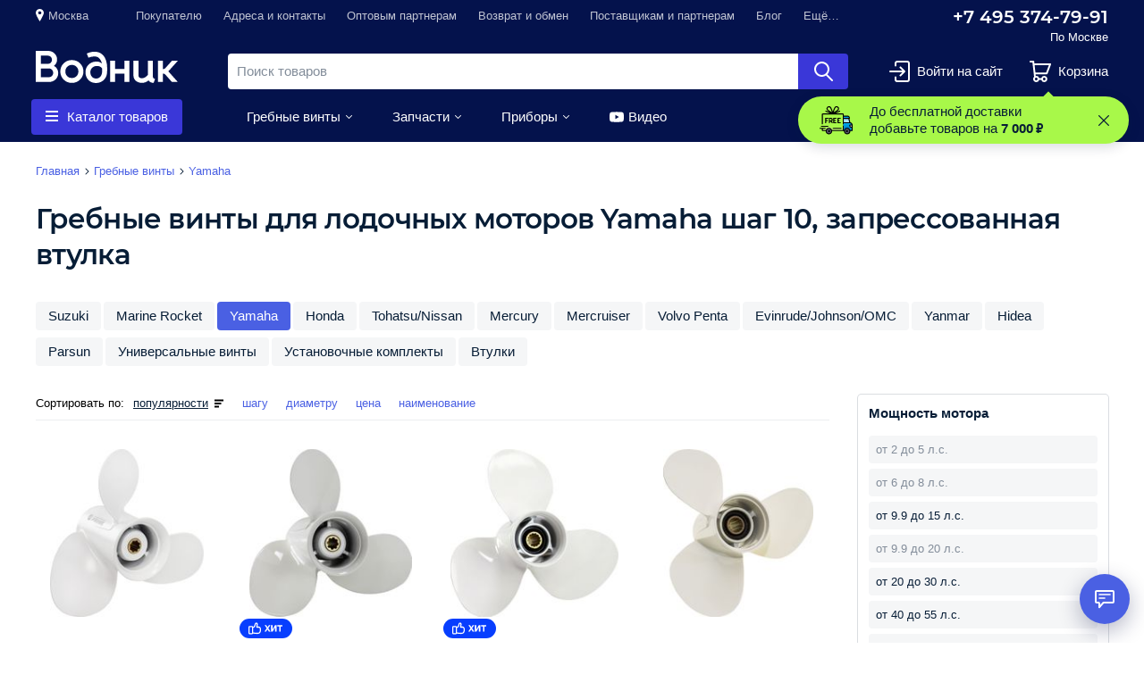

--- FILE ---
content_type: text/css
request_url: https://vodnik.ru/css/reviews.css
body_size: 2412
content:
.reviews-dialog-wrapper *{border:0 solid;box-sizing:border-box}*,:after,:before{--tw-translate-x:0;--tw-translate-y:0;--tw-rotate:0;--tw-skew-x:0;--tw-skew-y:0;--tw-scale-x:1;--tw-scale-y:1;--tw-transform:translateX(var(--tw-translate-x)) translateY(var(--tw-translate-y)) rotate(var(--tw-rotate)) skewX(var(--tw-skew-x)) skewY(var(--tw-skew-y)) scaleX(var(--tw-scale-x)) scaleY(var(--tw-scale-y));--tw-border-opacity:1;--tw-ring-offset-shadow:0 0 #0000;--tw-ring-shadow:0 0 #0000;--tw-shadow:0 0 #0000;border-color:rgba(229,231,235,var(--tw-border-opacity))}.text-h1{font-size:40px}.text-h1,.text-h2{font-family:Montserrat,sans-serif;font-weight:600}.text-h2{font-size:32px}.text-h5{font-size:16px}.text-h5,.text-overline{font-family:Montserrat,sans-serif;font-weight:600}.text-overline{font-size:12px;letter-spacing:.8px;text-transform:uppercase}@media (max-width:768px){.text-h1{font-size:32px}.text-h2{font-size:26px}.text-h3{font-size:1.625rem}}.fixed{position:fixed}.absolute{position:absolute}.relative{position:relative}.inset-0{left:0;right:0}.inset-0,.inset-y-0{bottom:0;top:0}.right-0{right:0}.top-8{top:2rem}.left-1\/2{left:50%}.m-0{margin:0}.mb-4{margin-bottom:1rem}.mt-2{margin-top:.5rem}.ml-auto{margin-left:auto}.ml-2{margin-left:.5rem}.mr-2{margin-right:.5rem}.mt-20{margin-top:5rem}.mr-0\.5{margin-right:.125rem}.mr-0{margin-right:0}.flex{display:flex}.inline-flex{display:inline-flex}.grid{display:grid}.h-full{height:100%}.h-8{height:2rem}.h-6{height:1.5rem}.w-full{width:100%}.w-8{width:2rem}.w-4{width:1rem}.w-6{width:1.5rem}.flex-shrink-0{flex-shrink:0}.transform{transform:var(--tw-transform)}.cursor-pointer{cursor:pointer}.appearance-none{-webkit-appearance:none;-moz-appearance:none;appearance:none}.grid-cols-2{grid-template-columns:repeat(2,minmax(0,1fr))}.flex-col{flex-direction:column}.flex-nowrap{flex-wrap:nowrap}.place-content-start{place-content:start}.items-start{align-items:flex-start}.items-end{align-items:flex-end}.items-center{align-items:center}.justify-center{justify-content:center}.gap-3{gap:.75rem}.gap-y-3{row-gap:.75rem}.gap-x-3{-moz-column-gap:.75rem;column-gap:.75rem}.overflow-auto{overflow:auto}.overflow-hidden{overflow:hidden}.rounded-full{border-radius:9999px}.rounded-2xl{border-radius:1rem}.rounded-t-3xl{border-top-left-radius:1.5rem;border-top-right-radius:1.5rem}.border{border-width:1px}.border-none{border-style:none}.border-primary{--tw-border-opacity:1;border-color:rgba(74,96,227,var(--tw-border-opacity))}.bg-gray-light{--tw-bg-opacity:1;background-color:rgba(245,246,247,var(--tw-bg-opacity))}.bg-transparent{background-color:transparent}.bg-white{--tw-bg-opacity:1;background-color:rgba(255,255,255,var(--tw-bg-opacity))}.bg-black{--tw-bg-opacity:1;background-color:rgba(0,0,0,var(--tw-bg-opacity))}.bg-opacity-30{--tw-bg-opacity:.3}.fill-current{fill:currentColor}.object-cover{-o-object-fit:cover;object-fit:cover}.p-4{padding:1rem}.py-3{padding-bottom:.75rem;padding-top:.75rem}.px-4{padding-left:1rem;padding-right:1rem}.py-4{padding-bottom:1rem;padding-top:1rem}.pt-3{padding-top:.75rem}.pb-4{padding-bottom:1rem}.pt-4{padding-top:1rem}.pt-2{padding-top:.5rem}.pb-2{padding-bottom:.5rem}.pt-1{padding-top:.25rem}.text-center{text-align:center}.text-xs{font-size:13px}.font-bold{font-weight:700}.leading-snug{line-height:1.375}.text-negative{--tw-text-opacity:1;color:rgba(255,51,31,var(--tw-text-opacity))}.text-transparent{color:transparent}.text-primary{--tw-text-opacity:1;color:rgba(74,96,227,var(--tw-text-opacity))}.text-black{--tw-text-opacity:1;color:rgba(0,0,0,var(--tw-text-opacity))}.text-warning{--tw-text-opacity:1;color:rgba(255,192,0,var(--tw-text-opacity))}.text-gray-base{--tw-text-opacity:1;color:rgba(131,141,154,var(--tw-text-opacity))}.no-underline{text-decoration:none}.shadow-lg{--tw-shadow:0 10px 15px -3px rgba(0,0,0,.1),0 4px 6px -2px rgba(0,0,0,.05);box-shadow:var(--tw-ring-offset-shadow,0 0 #0000),var(--tw-ring-shadow,0 0 #0000),var(--tw-shadow)}.filter{filter:var(--tw-filter)}.transition-colors{transition-duration:.15s;transition-property:background-color,border-color,color,fill,stroke;transition-timing-function:cubic-bezier(.4,0,.2,1)}.ease-in-out{transition-timing-function:cubic-bezier(.4,0,.2,1)}.line-clamp-3{-webkit-box-orient:vertical;-webkit-line-clamp:3;display:-webkit-box;overflow:hidden}@media (min-width:1024px){.lg\:mr-4{margin-right:1rem}.lg\:grid-cols-4{grid-template-columns:repeat(4,minmax(0,1fr))}.lg\:grid-cols-5{grid-template-columns:repeat(5,minmax(0,1fr))}.lg\:flex-row{flex-direction:row}.lg\:items-start{align-items:flex-start}.lg\:justify-between{justify-content:space-between}.lg\:py-6{padding-bottom:1.5rem;padding-top:1.5rem}.lg\:px-0{padding-left:0;padding-right:0}}svg.svelte-183r1l8{fill:currentColor;flex-shrink:0}.reviews-dialog.svelte-10oa6di{z-index:3001}.review-dialog-bg.svelte-10oa6di{--tw-bg-opacity:1;--tw-bg-opacity:.3;background-color:rgba(0,0,0,var(--tw-bg-opacity));bottom:0;cursor:pointer;left:0;position:absolute;right:0;top:0}@media (min-width:1024px){.review-dialog-bg.svelte-10oa6di{cursor:default}}.review-dialog-content.svelte-10oa6di{--tw-bg-opacity:1;--tw-shadow:0 10px 15px -3px rgba(0,0,0,.1),0 4px 6px -2px rgba(0,0,0,.05);background-color:rgba(245,246,247,var(--tw-bg-opacity));border-top-left-radius:1.5rem;border-top-right-radius:1.5rem;bottom:0;box-shadow:var(--tw-ring-offset-shadow,0 0 #0000),var(--tw-ring-shadow,0 0 #0000),var(--tw-shadow);margin-top:5rem;overflow:auto;position:absolute;right:0;top:0;width:100%}@media (min-width:1024px){.review-dialog-content.svelte-10oa6di{border-top-left-radius:0;border-top-right-radius:0}}.review-dialog-content.svelte-10oa6di{height:calc(100vh - 80px);max-width:550px;z-index:4001}.close-btn.svelte-10oa6di{--tw-bg-opacity:1;--tw-text-opacity:1;align-items:center;-webkit-appearance:none;-moz-appearance:none;appearance:none;background-color:rgba(245,246,247,var(--tw-bg-opacity));border-radius:9999px;border-style:none;color:rgba(0,0,0,var(--tw-text-opacity));display:inline-flex;font-family:Montserrat,sans-serif;font-size:12px;font-weight:600;height:2rem;left:50%;letter-spacing:.8px;padding-left:.75rem;padding-right:.75rem;position:absolute;text-transform:uppercase;top:2rem;transform:translate(-50%)}@media (min-width:1024px){.review-dialog-content.svelte-10oa6di{height:100%;margin-top:0}}.spinner.svelte-m6gb1g{-webkit-animation:svelte-m6gb1g-bubble .6s ease-in-out infinite both;animation:svelte-m6gb1g-bubble .6s ease-in-out infinite both;display:flex}.spinner.svelte-m6gb1g,.spinner__inner.svelte-m6gb1g{height:1.5rem;width:1.5rem}.spinner__inner.svelte-m6gb1g{background-color:currentColor;border-radius:9999px;display:inline-flex;position:relative}@-webkit-keyframes svelte-m6gb1g-bubble{0%,to{transform:scale(.66)}50%{transform:scale(1)}}@keyframes svelte-m6gb1g-bubble{0%,to{transform:scale(.66)}50%{transform:scale(1)}}.btn.svelte-2zjyhf{--tw-border-opacity:1;align-items:center;-webkit-appearance:none;-moz-appearance:none;appearance:none;background-color:transparent;border:1px solid;border-radius:9999px;cursor:pointer;display:inline-flex;flex-shrink:0;font-family:Montserrat,sans-serif;font-size:16px;font-weight:600;justify-content:center;margin:0;padding:1rem;position:relative;transition-duration:.15s;transition-property:background-color,border-color,color,fill,stroke;transition-timing-function:cubic-bezier(.4,0,.2,1)}.reviews-header.svelte-1ijw6gp{align-items:center;display:flex;justify-content:space-between}.reviews-header.svelte-1ijw6gp .btn{padding-bottom:.5rem;padding-top:.5rem}.avatar.svelte-1t6knzk{--tw-text-opacity:1;align-items:center;color:rgba(131,141,154,var(--tw-text-opacity));display:inline-flex}.avatar-label.svelte-1t6knzk{font-family:Montserrat,sans-serif;font-size:12px;font-weight:600;letter-spacing:.8px;margin-left:.5rem;text-transform:uppercase}.review-avatar-img.svelte-1t6knzk{--tw-bg-opacity:1;background-color:rgba(236,238,240,var(--tw-bg-opacity));border-radius:9999px;height:2rem;overflow:hidden;width:2rem}.review-created.svelte-1hamt8r{--tw-text-opacity:1;color:rgba(131,141,154,var(--tw-text-opacity));font-size:13px;text-align:right}a.svelte-17tiafo{--tw-text-opacity:1;color:rgba(74,96,227,var(--tw-text-opacity));text-decoration:none}.review-text.svelte-17tiafo{margin-top:.5rem}.review-text.svelte-17tiafo:first-of-type{margin-top:0}.review-total.svelte-s7gbkr{-moz-column-gap:.75rem;column-gap:.75rem;display:grid;grid-template-columns:repeat(2,minmax(0,1fr))}@media (min-width:1024px){.review-total.svelte-s7gbkr{-moz-column-gap:1rem;column-gap:1rem}}.review-total-img.svelte-s7gbkr{width:2rem}@media (min-width:1024px){.review-total-img.svelte-s7gbkr{width:3rem}}.review-total-count.svelte-s7gbkr{margin-left:.5rem}@media (min-width:1024px){.review-total-count.svelte-s7gbkr{margin-left:1rem}}.reviews-total-item.svelte-s7gbkr{align-items:center;display:flex;font-family:Montserrat,sans-serif;font-size:16px;font-weight:600;height:100%;justify-content:center}.review-total.svelte-s7gbkr .card{padding-bottom:.5rem;padding-top:.5rem}.review-total-rating.svelte-s7gbkr{--tw-text-opacity:1;color:rgba(255,51,31,var(--tw-text-opacity));margin-bottom:0;margin-right:.5rem}@media (min-width:1024px){.review-total-rating.svelte-s7gbkr{margin-right:1rem}}.review-header-wrap.svelte-jt3pvv{padding-bottom:.75rem;padding-top:.75rem}@media (min-width:1024px){.review-header-wrap.svelte-jt3pvv{padding:1.5rem 1rem}.review-total-wrap.svelte-jt3pvv{padding-top:1rem}}.review-preview.svelte-1j4nfxx{--tw-bg-opacity:1;background-color:rgba(245,246,247,var(--tw-bg-opacity));padding-bottom:1rem}@media (min-width:1024px){.review-preview.svelte-1j4nfxx{padding:2rem}.review-preview.svelte-1j4nfxx .reviews-header button{margin-left:4rem}}.review-preview.svelte-1j4nfxx .avatar-label,.review-preview.svelte-1j4nfxx .more-text{display:none}.review-preview-header-wrap.svelte-1j4nfxx{display:flex;flex-direction:column;padding-left:1rem;padding-right:1rem;padding-top:1rem}@media (min-width:1024px){.review-preview-header-wrap.svelte-1j4nfxx{align-items:flex-start;flex-direction:row;justify-content:space-between;padding:0}}.review-preview-header.svelte-1j4nfxx{padding-bottom:1rem;padding-top:1rem}@media (min-width:1024px){.review-preview-header.svelte-1j4nfxx{padding-bottom:0;padding-top:0}}.review-preview-total.svelte-1j4nfxx{padding-top:1rem}@media (min-width:1024px){.review-preview-total.svelte-1j4nfxx{padding-top:0}}.review-preview-list.svelte-1j4nfxx{padding-left:1rem;padding-right:1rem;padding-top:.75rem}@media (min-width:1024px){.review-preview-list.svelte-1j4nfxx{padding-left:0;padding-right:0;padding-top:2rem}}.review-preview-more.svelte-1j4nfxx{padding-left:1rem;padding-right:1rem;padding-top:.75rem}@media (min-width:1024px){.review-preview-more.svelte-1j4nfxx{padding-left:0;padding-right:0;padding-top:2rem}}


--- FILE ---
content_type: image/svg+xml
request_url: https://vodnik.ru/images/build/s-filter__variant-close.svg
body_size: 60
content:
<svg xmlns="http://www.w3.org/2000/svg" width="16" height="16" viewBox="0 0 16 16">
        <path fill="#fff" d="M8.629 8l3.24 3.241a.444.444 0 1 1-.628.629L8 8.629l-3.241 3.24a.444.444 0 1 1-.629-.628L7.371 8l-3.24-3.241a.444.444 0 0 1 .628-.629L8 7.371l3.241-3.24a.444.444 0 1 1 .629.628L8.629 8z"/>
</svg>


--- FILE ---
content_type: application/javascript; charset=utf-8
request_url: https://vodnik.ru/js/20260123080242/__build/jquery.ba-outside-events.js
body_size: 834
content:
/*! For license information please see jquery.ba-outside-events.js.LICENSE.txt */
!function(e,t){if("object"==typeof exports&&"object"==typeof module)module.exports=t();else if("function"==typeof define&&define.amd)define([],t);else{var n=t();for(var o in n)("object"==typeof exports?exports:e)[o]=n[o]}}(window,(function(){return function(e){var t={};function n(o){if(t[o])return t[o].exports;var r=t[o]={i:o,l:!1,exports:{}};return e[o].call(r.exports,r,r.exports,n),r.l=!0,r.exports}return n.m=e,n.c=t,n.d=function(e,t,o){n.o(e,t)||Object.defineProperty(e,t,{enumerable:!0,get:o})},n.r=function(e){"undefined"!=typeof Symbol&&Symbol.toStringTag&&Object.defineProperty(e,Symbol.toStringTag,{value:"Module"}),Object.defineProperty(e,"__esModule",{value:!0})},n.t=function(e,t){if(1&t&&(e=n(e)),8&t)return e;if(4&t&&"object"==typeof e&&e&&e.__esModule)return e;var o=Object.create(null);if(n.r(o),Object.defineProperty(o,"default",{enumerable:!0,value:e}),2&t&&"string"!=typeof e)for(var r in e)n.d(o,r,function(t){return e[t]}.bind(null,r));return o},n.n=function(e){var t=e&&e.__esModule?function(){return e.default}:function(){return e};return n.d(t,"a",t),t},n.o=function(e,t){return Object.prototype.hasOwnProperty.call(e,t)},n.p="/",n(n.s=8)}({8:function(e,t){(function(){!function(e,t,n){function o(n,o){var r=[],u=n+"."+(o=o||n+"outside")+"-special-event";function i(t){for(var n=0,u=r.length;n<u;n++){var i=r[n],c=e(i);i===t.target||c.has(t.target).length||c.triggerHandler(o,[t.target,t])}}e.event.special[o]={setup:function(){r.push(this),1===r.length&&e(t).on(u,i)},teardown:function(){var n;-1!==(n=e.inArray(this,r))&&r.splice(n,1),0===r.length&&e(t).off(u)},add:function(e){var t=e.handler;e.handler=function(e,n){e.target=n,t.apply(this,arguments)}}}}e.map("click dblclick mousemove mousedown mouseup mouseover mouseout touchstart touchend touchmove change select submit keydown keypress keyup".split(" "),(function(e){o(e)})),o("focusin","focusoutside"),o("focusout","bluroutside"),e.addOutsideEvent=o}(jQuery,document)}).call(window)}})}));

--- FILE ---
content_type: application/javascript; charset=utf-8
request_url: https://vodnik.ru/js/20260123080242/__build/frontend/catalog/partsSearch.js
body_size: 6327
content:
!function(e){function t(t){for(var r,a,c=t[0],u=t[1],l=t[2],f=0,p=[];f<c.length;f++)a=c[f],Object.prototype.hasOwnProperty.call(o,a)&&o[a]&&p.push(o[a][0]),o[a]=0;for(r in u)Object.prototype.hasOwnProperty.call(u,r)&&(e[r]=u[r]);for(s&&s(t);p.length;)p.shift()();return i.push.apply(i,l||[]),n()}function n(){for(var e,t=0;t<i.length;t++){for(var n=i[t],r=!0,c=1;c<n.length;c++){var u=n[c];0!==o[u]&&(r=!1)}r&&(i.splice(t--,1),e=a(a.s=n[0]))}return e}var r={},o={6:0},i=[];function a(t){if(r[t])return r[t].exports;var n=r[t]={i:t,l:!1,exports:{}};return e[t].call(n.exports,n,n.exports,a),n.l=!0,n.exports}a.m=e,a.c=r,a.d=function(e,t,n){a.o(e,t)||Object.defineProperty(e,t,{enumerable:!0,get:n})},a.r=function(e){"undefined"!=typeof Symbol&&Symbol.toStringTag&&Object.defineProperty(e,Symbol.toStringTag,{value:"Module"}),Object.defineProperty(e,"__esModule",{value:!0})},a.t=function(e,t){if(1&t&&(e=a(e)),8&t)return e;if(4&t&&"object"==typeof e&&e&&e.__esModule)return e;var n=Object.create(null);if(a.r(n),Object.defineProperty(n,"default",{enumerable:!0,value:e}),2&t&&"string"!=typeof e)for(var r in e)a.d(n,r,function(t){return e[t]}.bind(null,r));return n},a.n=function(e){var t=e&&e.__esModule?function(){return e.default}:function(){return e};return a.d(t,"a",t),t},a.o=function(e,t){return Object.prototype.hasOwnProperty.call(e,t)},a.p="/";var c=window.webpackJsonp=window.webpackJsonp||[],u=c.push.bind(c);c.push=t,c=c.slice();for(var l=0;l<c.length;l++)t(c[l]);var s=u;i.push([175,0]),n()}({122:function(e,t,n){e.exports=n(183)},175:function(e,t,n){"use strict";n.r(t);var r=n(0),o=n(122),i=n.n(o);function a(e){return(a="function"==typeof Symbol&&"symbol"==typeof Symbol.iterator?function(e){return typeof e}:function(e){return e&&"function"==typeof Symbol&&e.constructor===Symbol&&e!==Symbol.prototype?"symbol":typeof e})(e)}function c(e,t){if(!(e instanceof t))throw new TypeError("Cannot call a class as a function")}function u(e,t){for(var n=0;n<t.length;n++){var r=t[n];r.enumerable=r.enumerable||!1,r.configurable=!0,"value"in r&&(r.writable=!0),Object.defineProperty(e,r.key,r)}}function l(e,t){return(l=Object.setPrototypeOf||function(e,t){return e.__proto__=t,e})(e,t)}function s(e){var t=function(){if("undefined"==typeof Reflect||!Reflect.construct)return!1;if(Reflect.construct.sham)return!1;if("function"==typeof Proxy)return!0;try{return Boolean.prototype.valueOf.call(Reflect.construct(Boolean,[],(function(){}))),!0}catch(e){return!1}}();return function(){var n,r=p(e);if(t){var o=p(this).constructor;n=Reflect.construct(r,arguments,o)}else n=r.apply(this,arguments);return f(this,n)}}function f(e,t){return!t||"object"!==a(t)&&"function"!=typeof t?function(e){if(void 0===e)throw new ReferenceError("this hasn't been initialised - super() hasn't been called");return e}(e):t}function p(e){return(p=Object.setPrototypeOf?Object.getPrototypeOf:function(e){return e.__proto__||Object.getPrototypeOf(e)})(e)}var h=function(e){!function(e,t){if("function"!=typeof t&&null!==t)throw new TypeError("Super expression must either be null or a function");e.prototype=Object.create(t&&t.prototype,{constructor:{value:e,writable:!0,configurable:!0}}),t&&l(e,t)}(a,e);var t,n,o,i=s(a);function a(){var e;c(this,a);for(var t=arguments.length,n=new Array(t),r=0;r<t;r++)n[r]=arguments[r];return(e=i.call.apply(i,[this].concat(n))).state={query:"",currentId:void 0},e.setRef=function(t){e.container=t},e.handleClickOutside=function(t){e.container&&!e.container.contains(t.target)&&e.props.onClickOutside(t)},e.onInputHandler=function(t){var n=e.props.options.find((function(e){var n=e.text;return new RegExp(t.target.value,"i").test(n)}));e.setState({query:t.target.value,currentId:n?n.id:void 0})},e.onKeyDownHandler=function(t){if("Enter"===t.code&&e.props.onSelect(e.state.currentId),"ArrowDown"===t.code){var n=e.getOptions().findIndex((function(t){return t.id===e.state.currentId})),r=n+(n+1!==e.getOptions().length);e.setState({currentId:e.getOptions()[r].id})}if("ArrowUp"===t.code){var o=e.getOptions().findIndex((function(t){return t.id===e.state.currentId})),i=o-(0!==o);e.setState({currentId:e.getOptions()[i].id})}},e.getOptions=function(){return e.props.options.filter((function(t){var n=t.text;return new RegExp(e.state.query,"i").test(n)}))},e}return t=a,(n=[{key:"componentWillMount",value:function(){this.state.currentId=this.props.options[0].id}},{key:"componentDidMount",value:function(){document.addEventListener("mousedown",this.handleClickOutside),this.props.showSearch&&this.container.querySelector(".select2-search__field").focus()}},{key:"componentWillUnmount",value:function(){document.removeEventListener("mousedown",this.handleClickOutside)}},{key:"render",value:function(e){var t=this,n=(e.options,e.showSearch),o=e.onSelect,i=e.theme,a="select2-container select2-container--open";return void 0!==i&&(a=a+" select2-container--"+i),Object(r.h)("span",{ref:this.setRef,className:a},Object(r.h)("span",{className:"select2-dropdown select2-dropdown--below",dir:"ltr"},n&&Object(r.h)("span",{className:"select2-search select2-search--dropdown"},Object(r.h)("input",{onInput:this.onInputHandler,onKeyDown:this.onKeyDownHandler,value:this.state.query,className:"select2-search__field",type:"search",tabIndex:"0",autoComplete:"off",autoCorrect:"off",autoCapitalize:"none",spellCheck:"false",role:"textbox"})),Object(r.h)("span",{className:"select2-results"},Object(r.h)("ul",{className:"select2-results__options",role:"tree",id:"select2-techtype-ex-results","aria-expanded":"true","aria-hidden":"false"},this.getOptions().map((function(e){var n=e.id,i=e.text;return Object(r.h)("li",{onMouseEnter:function(){return t.setState({currentId:n})},key:n,onClick:function(){return o(n)},className:"select2-results__option ".concat(n===t.state.currentId?"select2-results__option--highlighted":""),id:"select2-techtype-ex-result-fkzz-marine-diesel",role:"treeitem","aria-selected":"true","data-select2-id":"select2-techtype-ex-result-fkzz-marine-diesel"},i)}))))))}}])&&u(t.prototype,n),o&&u(t,o),a}(r.Component);function d(e){return(d="function"==typeof Symbol&&"symbol"==typeof Symbol.iterator?function(e){return typeof e}:function(e){return e&&"function"==typeof Symbol&&e.constructor===Symbol&&e!==Symbol.prototype?"symbol":typeof e})(e)}function y(e,t){for(var n=0;n<t.length;n++){var r=t[n];r.enumerable=r.enumerable||!1,r.configurable=!0,"value"in r&&(r.writable=!0),Object.defineProperty(e,r.key,r)}}function b(e,t){return(b=Object.setPrototypeOf||function(e,t){return e.__proto__=t,e})(e,t)}function g(e){var t=function(){if("undefined"==typeof Reflect||!Reflect.construct)return!1;if(Reflect.construct.sham)return!1;if("function"==typeof Proxy)return!0;try{return Boolean.prototype.valueOf.call(Reflect.construct(Boolean,[],(function(){}))),!0}catch(e){return!1}}();return function(){var n,r=m(e);if(t){var o=m(this).constructor;n=Reflect.construct(r,arguments,o)}else n=r.apply(this,arguments);return v(this,n)}}function v(e,t){return!t||"object"!==d(t)&&"function"!=typeof t?function(e){if(void 0===e)throw new ReferenceError("this hasn't been initialised - super() hasn't been called");return e}(e):t}function m(e){return(m=Object.setPrototypeOf?Object.getPrototypeOf:function(e){return e.__proto__||Object.getPrototypeOf(e)})(e)}var S,O=function(e){!function(e,t){if("function"!=typeof t&&null!==t)throw new TypeError("Super expression must either be null or a function");e.prototype=Object.create(t&&t.prototype,{constructor:{value:e,writable:!0,configurable:!0}}),t&&b(e,t)}(a,e);var t,n,o,i=g(a);function a(e){var t;return function(e,t){if(!(e instanceof t))throw new TypeError("Cannot call a class as a function")}(this,a),(t=i.call(this,e)).onSelect=function(e){t.setState({open:!1}),t.props.onSelect(e)},t.getSelected=function(){return t.props.options.find((function(e){return e.id===t.props.value}))},t.uid="select2_"+_(),t.state={open:!1},t}return t=a,(n=[{key:"render",value:function(e){var t=this,n=e.options,o=e.minimumResultsForSearch,i=e.width,a=e.disabled,c=e.theme,u="select2 select2-container select2-container--below select2-container--focus";return void 0!==c&&(u=u+" select2-container--"+c),a&&(u+=" select2-container--disabled"),Object(r.h)("div",{id:this.uid,className:"preact-select2-container"},Object(r.h)("span",{className:u,dir:"ltr","data-select2-id":"9",style:"width: ".concat(i)},Object(r.h)("span",{className:"selection"},Object(r.h)("span",{className:"select2-selection select2-selection--single",onClick:function(){return!a&&!t.state.open&&t.setState({open:!0})},role:"combobox","aria-haspopup":"true","aria-expanded":"false",tabIndex:"0","aria-labelledby":"select2-catalog_parts_search_panel_type-container"},void 0===this.getSelected()&&Object(r.h)("span",{className:"select2-selection__placeholder"},this.props.placeholder),void 0!==this.getSelected()&&Object(r.h)("span",{className:"select2-selection__rendered",id:"select2-catalog_parts_search_panel_type-container",role:"textbox","aria-readonly":"true",title:this.getSelected().text},this.getSelected().text),Object(r.h)("span",{className:"select2-selection__arrow",role:"presentation"},Object(r.h)("b",{role:"presentation"})))),Object(r.h)("span",{className:"dropdown-wrapper","aria-hidden":"true",style:"position:absolute; top: 100%; left: 0; right: 0"},this.state.open&&Object(r.h)(h,{options:n,theme:c,onClickOutside:function(){return t.setState({open:!1})},onSelect:this.onSelect,showSearch:o<=n.length}))))}}])&&y(t.prototype,n),o&&y(t,o),a}(r.Component),_=function(){function e(){return Math.floor(65536*(1+Math.random())).toString(16).substring(1)}return e()+e()+"-"+e()+"-"+e()+"-"+e()+"-"+e()+e()+e()},w=n(3),j=n(29);function k(e){return(k="function"==typeof Symbol&&"symbol"==typeof Symbol.iterator?function(e){return typeof e}:function(e){return e&&"function"==typeof Symbol&&e.constructor===Symbol&&e!==Symbol.prototype?"symbol":typeof e})(e)}function x(e,t){if(!(e instanceof t))throw new TypeError("Cannot call a class as a function")}function P(e,t){for(var n=0;n<t.length;n++){var r=t[n];r.enumerable=r.enumerable||!1,r.configurable=!0,"value"in r&&(r.writable=!0),Object.defineProperty(e,r.key,r)}}function C(e,t){return(C=Object.setPrototypeOf||function(e,t){return e.__proto__=t,e})(e,t)}function E(e){var t=function(){if("undefined"==typeof Reflect||!Reflect.construct)return!1;if(Reflect.construct.sham)return!1;if("function"==typeof Proxy)return!0;try{return Boolean.prototype.valueOf.call(Reflect.construct(Boolean,[],(function(){}))),!0}catch(e){return!1}}();return function(){var n,r=N(e);if(t){var o=N(this).constructor;n=Reflect.construct(r,arguments,o)}else n=r.apply(this,arguments);return R(this,n)}}function R(e,t){return!t||"object"!==k(t)&&"function"!=typeof t?function(e){if(void 0===e)throw new ReferenceError("this hasn't been initialised - super() hasn't been called");return e}(e):t}function N(e){return(N=Object.setPrototypeOf?Object.getPrototypeOf:function(e){return e.__proto__||Object.getPrototypeOf(e)})(e)}var A,I=Object(w.b)((function(e){return{state:e}}),j.a)(S=function(e){!function(e,t){if("function"!=typeof t&&null!==t)throw new TypeError("Super expression must either be null or a function");e.prototype=Object.create(t&&t.prototype,{constructor:{value:e,writable:!0,configurable:!0}}),t&&C(e,t)}(a,e);var t,n,o,i=E(a);function a(){return x(this,a),i.apply(this,arguments)}return t=a,(n=[{key:"render",value:function(e){var t=this,n=e.state,o=e.level,i=e.target,a=n.getComponent(o),c=a.getName(),u=(a.getVariants()||[]).map((function(e){return{id:e.slug,text:e.value}}));return Object(r.h)("div",{className:"s-filter__item"},Object(r.h)(O,{onSelect:function(e){return t.props.selectTechComponent({slug:e,level:o})},options:u,theme:"s25",placeholder:c,width:"200px",minimumResultsForSearch:10,value:a.getValue(),id:i+"_"+a.getNameSlug(),disabled:a.isDisabled()||a.isLoading()}))}}])&&P(t.prototype,n),o&&P(t,o),a}(r.Component))||S,T=n(2);function L(e){return(L="function"==typeof Symbol&&"symbol"==typeof Symbol.iterator?function(e){return typeof e}:function(e){return e&&"function"==typeof Symbol&&e.constructor===Symbol&&e!==Symbol.prototype?"symbol":typeof e})(e)}function V(e,t){if(!(e instanceof t))throw new TypeError("Cannot call a class as a function")}function U(e,t){for(var n=0;n<t.length;n++){var r=t[n];r.enumerable=r.enumerable||!1,r.configurable=!0,"value"in r&&(r.writable=!0),Object.defineProperty(e,r.key,r)}}function B(e,t){return(B=Object.setPrototypeOf||function(e,t){return e.__proto__=t,e})(e,t)}function D(e){var t=function(){if("undefined"==typeof Reflect||!Reflect.construct)return!1;if(Reflect.construct.sham)return!1;if("function"==typeof Proxy)return!0;try{return Boolean.prototype.valueOf.call(Reflect.construct(Boolean,[],(function(){}))),!0}catch(e){return!1}}();return function(){var n,r=M(e);if(t){var o=M(this).constructor;n=Reflect.construct(r,arguments,o)}else n=r.apply(this,arguments);return F(this,n)}}function F(e,t){return!t||"object"!==L(t)&&"function"!=typeof t?function(e){if(void 0===e)throw new ReferenceError("this hasn't been initialised - super() hasn't been called");return e}(e):t}function M(e){return(M=Object.setPrototypeOf?Object.getPrototypeOf:function(e){return e.__proto__||Object.getPrototypeOf(e)})(e)}var q=Object(w.b)((function(e){return{partsSearch:e}}),j.a)(A=function(e){!function(e,t){if("function"!=typeof t&&null!==t)throw new TypeError("Super expression must either be null or a function");e.prototype=Object.create(t&&t.prototype,{constructor:{value:e,writable:!0,configurable:!0}}),t&&B(e,t)}(a,e);var t,n,o,i=D(a);function a(){return V(this,a),i.apply(this,arguments)}return t=a,(n=[{key:"render",value:function(e){var t=this,n=e.partsSearch,o=e.target;return n.isEmpty?null:Object(r.h)("div",{className:"s-filter_type_tech s-filter_type_tech_in_catalog",onClick:function(e){return e.stopPropagation()}},Object(r.h)("div",{className:"s-filter__header s-text__h5"},n.name),Object(r.h)("div",{className:"s-filter__content s-filter__content_in_catalog"},n.getLevels().map((function(e){return Object(r.h)(I,{target:o,level:e})})),Object(r.h)("div",{className:"s-filter__item s-filter__item_buttons_yes"},Object(r.h)("button",{className:"s-button s-button_type_transparent",disabled:!n.canApply(),onClick:function(){return t.props.applySearch()}},Object(r.h)(T.c,{id:"find"})),n.isApplied()&&Object(r.h)("button",{className:"s-link s-text__normal s-filter__cancel-link",onClick:function(){return t.props.resetSearch()}},Object(r.h)(T.c,{id:"reset"})))))}}])&&U(t.prototype,n),o&&U(t,o),a}(r.Component))||A;var z=Object(w.b)((function(e){return{partsSearch:e}}),j.a)((function(e){var t=this,n=e.partsSearch,o=e.target;return n.isEmpty?null:Object(r.h)("div",{className:"s-filter s-filter_block_main",onClick:function(e){return e.stopPropagation()}},Object(r.h)("div",{className:"s-filter_type_tech"},Object(r.h)("div",{className:"s-filter__header s-text__h5"},n.name),Object(r.h)("div",{className:"s-filter__content s-filter__content_type_grid"},n.getLevels().map((function(e){return Object(r.h)(I,{target:o,level:e})})),Object(r.h)("div",{className:"s-filter__item s-filter__item_buttons_yes"},Object(r.h)("button",{className:"s-button",disabled:!n.canApply(),onClick:function(){return t.props.applySearch()}},Object(r.h)(T.c,{id:"find"})),n.isApplied()&&Object(r.h)("button",{className:"s-link s-text__normal s-filter__cancel-link",onClick:function(){return t.props.resetSearch()}},Object(r.h)(T.c,{id:"reset"}))))))})),H=n(72),K=(n(8),n(37));window.partsSearchStores={},window.s25PartsSearchApp.searches.map((function(e){var t=new H.a(e),n=i()(t);window.partsSearchStores[t.appName]=n,t.catalog&&$("body").on("parts_search.init",(function(e,t){var r=t.partsSearch;n.dispatch(j.a.loadCatalogPartsSearchState({partsSearch:r}))}))})),Object(r.render)(Object(r.h)(r.Fragment,null,Object.keys(window.partsSearchStores).map((function(e){return Object(r.h)(w.a,{store:window.partsSearchStores[e]},Object(r.h)(T.a,{definition:window.s25PartsSearchApp.i18n},window.s25PartsSearchApp.targets[e].map((function(e){var t=e.id,n=e.type,o=document.getElementById(t);return o?Object(r.h)(K.a,{into:o},function(e,t){switch(e){case"menu":return Object(r.h)(z,{target:t});case"catalog":return Object(r.h)(q,{target:t})}}(n,t)):null}))))}))),document.body)},183:function(e,t,n){"use strict";n.r(t),n.d(t,"default",(function(){return g}));var r=n(15),o=n(44),i=n(29),a=n(1),c=n.n(a),u=n(4),l={loadComponent:function(e){return $.get(window.s25PartsSearchApp.variantsUrl.replace("slug",e)).then((function(e){return e}))}},s=c.a.mark(h),f=c.a.mark(d),p=c.a.mark(y);function h(e){var t,n,r;return c.a.wrap((function(o){for(;;)switch(o.prev=o.next){case 0:return t=e.payload.level,o.next=3,Object(u.f)();case 3:if(n=o.sent,n.getComponent(t).isFinal()){o.next=15;break}if(null!==n.getComponent(t+1).getVariants()){o.next=15;break}return o.next=10,Object(u.e)(i.a.loadTechVariants({level:t+1}));case 10:return o.next=12,Object(u.b)(l.loadComponent,n.getVariantsUrl());case 12:return r=o.sent,o.next=15,Object(u.e)(i.a.techVariantsLoaded({slug:n.selectedSlug,variants:r}));case 15:case"end":return o.stop()}}),s)}function d(){return c.a.wrap((function(e){for(;;)switch(e.prev=e.next){case 0:return e.next=2,Object(u.g)([i.c.selectTechComponent],h);case 2:case"end":return e.stop()}}),f)}function y(){return c.a.wrap((function(e){for(;;)switch(e.prev=e.next){case 0:return e.next=2,Object(u.d)(d);case 2:case"end":return e.stop()}}),p)}var b=Object(o.a)();function g(){var e=arguments.length>0&&void 0!==arguments[0]?arguments[0]:{},t=Object(r.d)(i.b,e,Object(r.a)(b));return b.run(y),t}},29:function(e,t,n){"use strict";n.d(t,"a",(function(){return c})),n.d(t,"b",(function(){return u})),n.d(t,"c",(function(){return l}));var r=n(9);function o(e){return e.clone()}var i={loadCatalogPartsSearchState:function(e,t){return o(t.partsSearch).setIsCatalog()},selectTechComponent:function(e,t){var n=t.slug;return o(e).setSelectedSlug(n)},loadTechVariants:function(e,t){var n=t.level;return o(e).setLoadingLevel(n)},techVariantsLoaded:function(e,t){var n=t.slug,r=t.variants;return o(e).setVariants(n,r)},applySearch:function(e){return o(e).applySearch()},resetSearch:function(e){return o(e).resetSearch()}},a=Object(r.createSymbiote)(null,i,"PARTS_SEARCH"),c=a.actions,u=a.reducer,l=a.types},37:function(e,t,n){"use strict";var r=n(0),o=n(8);function i(e){return(i="function"==typeof Symbol&&"symbol"==typeof Symbol.iterator?function(e){return typeof e}:function(e){return e&&"function"==typeof Symbol&&e.constructor===Symbol&&e!==Symbol.prototype?"symbol":typeof e})(e)}function a(e,t){for(var n=0;n<t.length;n++){var r=t[n];r.enumerable=r.enumerable||!1,r.configurable=!0,"value"in r&&(r.writable=!0),Object.defineProperty(e,r.key,r)}}function c(e,t){return(c=Object.setPrototypeOf||function(e,t){return e.__proto__=t,e})(e,t)}function u(e){var t=function(){if("undefined"==typeof Reflect||!Reflect.construct)return!1;if(Reflect.construct.sham)return!1;if("function"==typeof Proxy)return!0;try{return Boolean.prototype.valueOf.call(Reflect.construct(Boolean,[],(function(){}))),!0}catch(e){return!1}}();return function(){var n,r=s(e);if(t){var o=s(this).constructor;n=Reflect.construct(r,arguments,o)}else n=r.apply(this,arguments);return l(this,n)}}function l(e,t){return!t||"object"!==i(t)&&"function"!=typeof t?function(e){if(void 0===e)throw new ReferenceError("this hasn't been initialised - super() hasn't been called");return e}(e):t}function s(e){return(s=Object.setPrototypeOf?Object.getPrototypeOf:function(e){return e.__proto__||Object.getPrototypeOf(e)})(e)}var f=function(e){!function(e,t){if("function"!=typeof t&&null!==t)throw new TypeError("Super expression must either be null or a function");e.prototype=Object.create(t&&t.prototype,{constructor:{value:e,writable:!0,configurable:!0}}),t&&c(e,t)}(s,e);var t,n,r,l=u(s);function s(e){var t;return function(e,t){if(!(e instanceof t))throw new TypeError("Cannot call a class as a function")}(this,s),(t=l.call(this,e)).mountElement=null,"object"===i(e.into)?t.mountElement=e.into:t.mountElement=document.querySelector(e.into),t.clearDomBeforeInsert(),t}return t=s,(n=[{key:"clearDomBeforeInsert",value:function(){if(null!==this.mountElement)for(;this.mountElement.firstChild;)this.mountElement.removeChild(this.mountElement.firstChild)}},{key:"render",value:function(e,t,n){e.into;var r=e.children;return null===this.mountElement?null:Object(o.a)(r,this.mountElement)}}])&&a(t.prototype,n),r&&a(t,r),s}(r.Component);t.a=f},72:function(e,t,n){"use strict";function r(e,t){for(var n=0;n<t.length;n++){var r=t[n];r.enumerable=r.enumerable||!1,r.configurable=!0,"value"in r&&(r.writable=!0),Object.defineProperty(e,r.key,r)}}n.d(t,"a",(function(){return s}));var o=function(){function e(t,n){!function(e,t){if(!(e instanceof t))throw new TypeError("Cannot call a class as a function")}(this,e),this.slug=t.slug,this.name=t.name,this.level=t.level,this.final=t.final,this.partsSearch=n}var t,n,o;return t=e,(n=[{key:"isLoading",value:function(){return this.partsSearch.loadingLevel===this.level}},{key:"isFinal",value:function(){return this.final}},{key:"isDisabled",value:function(){return(this.partsSearch.selectedSlug||this.partsSearch.fixedSlug).split("_").length<this.level}},{key:"getVariants",value:function(){var e=(this.partsSearch.selectedSlug||this.partsSearch.fixedSlug).split("_");if(e.length>=this.level){var t=e.slice(0,this.level).join("_");return this.partsSearch.variants[t]||null}return null}},{key:"getNameSlug",value:function(){return this.slug}},{key:"getName",value:function(){return this.name}},{key:"getValue",value:function(){var e=(this.partsSearch.selectedSlug||this.partsSearch.fixedSlug).split("_");return e.length<=this.level?"":e.slice(0,this.level+1).join("_")}}])&&r(t.prototype,n),o&&r(t,o),e}();function i(e,t){return function(e){if(Array.isArray(e))return e}(e)||function(e,t){var n=null==e?null:"undefined"!=typeof Symbol&&e[Symbol.iterator]||e["@@iterator"];if(null==n)return;var r,o,i=[],a=!0,c=!1;try{for(n=n.call(e);!(a=(r=n.next()).done)&&(i.push(r.value),!t||i.length!==t);a=!0);}catch(u){c=!0,o=u}finally{try{a||null==n.return||n.return()}finally{if(c)throw o}}return i}(e,t)||function(e,t){if(!e)return;if("string"==typeof e)return a(e,t);var n=Object.prototype.toString.call(e).slice(8,-1);"Object"===n&&e.constructor&&(n=e.constructor.name);if("Map"===n||"Set"===n)return Array.from(e);if("Arguments"===n||/^(?:Ui|I)nt(?:8|16|32)(?:Clamped)?Array$/.test(n))return a(e,t)}(e,t)||function(){throw new TypeError("Invalid attempt to destructure non-iterable instance.\nIn order to be iterable, non-array objects must have a [Symbol.iterator]() method.")}()}function a(e,t){(null==t||t>e.length)&&(t=e.length);for(var n=0,r=new Array(t);n<t;n++)r[n]=e[n];return r}function c(e,t){var n=Object.keys(e);if(Object.getOwnPropertySymbols){var r=Object.getOwnPropertySymbols(e);t&&(r=r.filter((function(t){return Object.getOwnPropertyDescriptor(e,t).enumerable}))),n.push.apply(n,r)}return n}function u(e,t,n){return t in e?Object.defineProperty(e,t,{value:n,enumerable:!0,configurable:!0,writable:!0}):e[t]=n,e}function l(e,t){for(var n=0;n<t.length;n++){var r=t[n];r.enumerable=r.enumerable||!1,r.configurable=!0,"value"in r&&(r.writable=!0),Object.defineProperty(e,r.key,r)}}var s=function(){function e(t){!function(e,t){if(!(e instanceof t))throw new TypeError("Cannot call a class as a function")}(this,e),this.isEmpty=t.isEmpty,this.appName=t.appName,this.inherited=t.inherited,this.catalog=t.catalog,this.fixedSlug=t.fixedSlug,this.selectedSlug=t.selectedSlug,this.appliedSlug=t.appliedSlug,this.categorySlug=t.categorySlug,this.global=t.global,this.nameSlug=t.nameSlug,this.name=t.name,this.variants=t.variants,this.loadingLevel=t.loadingLevel||null}var t,n,r;return t=e,(n=[{key:"clone",value:function(){var t=new e(function(e){for(var t=1;t<arguments.length;t++){var n=null!=arguments[t]?arguments[t]:{};t%2?c(Object(n),!0).forEach((function(t){u(e,t,n[t])})):Object.getOwnPropertyDescriptors?Object.defineProperties(e,Object.getOwnPropertyDescriptors(n)):c(Object(n)).forEach((function(t){Object.defineProperty(e,t,Object.getOwnPropertyDescriptor(n,t))}))}return e}({},this));return t}},{key:"isApplied",value:function(){return!this.isEmpty&&""!==this.appliedSlug}},{key:"getAppliedUrlSlug",value:function(e){return this.isApplied()&&this.global===e?this.buildUrlSlug(this.appliedSlug,e):""}},{key:"buildUrlSlug",value:function(e,t){return""!==this.fixedSlug&&(e=e.slice(this.fixedSlug.length+1)),t?this.nameSlug+"___"+e:"_"+e}},{key:"getUrlForValue",value:function(e){if(!this.global)return this.categorySlug+this.buildUrlSlug(e,!1);var t=null===this.categorySlug?"":"__"+this.categorySlug;return this.buildUrlSlug(e,!0)+t}},{key:"getVariantsUrl",value:function(){return this.getUrlForValue(this.selectedSlug)}},{key:"canApply",value:function(){return this.selectedSlug!==this.appliedSlug&&this.selectedSlug.split("_").filter((function(e){return""!==e})).length>0}},{key:"getLevels",value:function(){var e=1+Object.keys(this.getFreeComponents()).length;return function(e,t){for(var n=[],r=e;r<=t;r++)n.push(r);return n}(""===this.fixedSlug?0:this.fixedSlug.split("_").length,e)}},{key:"getComponent",value:function(e){if(e<=1)return new o(window.s25PartsSearchApp.solidComponents[e],this);var t=this.getFreeComponent(e);return null===t?null:new o(t,this)}},{key:"getLastActiveComponent",value:function(){var e=this.fixedSlug.length>this.selectedSlug.length?this.fixedSlug:this.selectedSlug,t=""===e?0:e.split("_").length;return this.getComponent(t)||this.getComponent(t-1)}},{key:"getFreeComponents",value:function(){var e=i((this.selectedSlug.length>this.fixedSlug.length?this.selectedSlug:this.fixedSlug).split("_").filter((function(e){return""!==e})),2),t=e[0],n=void 0!==t&&t,r=e[1],o=void 0!==r&&r;if(!n||!o)return{};var a=void 0!==window.s25PartsSearchApp.freeComponents[n]?window.s25PartsSearchApp.freeComponents[n]:window.s25PartsSearchApp.freeComponents.default;return void 0!==a[o]?a[o]:void 0!==a.default?a.default:window.s25PartsSearchApp.freeComponents.default.default}},{key:"getFreeComponent",value:function(e){return this.getFreeComponents()[e]||null}},{key:"setSelectedSlug",value:function(e){return this.selectedSlug=e,this}},{key:"setLoadingLevel",value:function(e){return this.loadingLevel=e,this}},{key:"setVariants",value:function(e,t){return this.variants[e]=t,this.loadingLevel=null,this}},{key:"setIsCatalog",value:function(){return this.catalog=!0,this}},{key:"applySearch",value:function(){var e={slug:this.getAppliedUrlSlug(),isGlobal:this.global};return this.global||(this.appliedSlug=this.selectedSlug),e.partsSearch=this.clone(),e.partsSearch.appliedSlug=this.selectedSlug,$("body").trigger("parts_search.apply",e),this}},{key:"resetSearch",value:function(){var e={isGlobal:this.global};return e.partsSearch=this.clone(),e.partsSearch.appliedSlug="",$("body").trigger("parts_search.apply",e),this.appliedSlug="",this}}])&&l(t.prototype,n),r&&l(t,r),e}()}});

--- FILE ---
content_type: application/javascript; charset=utf-8
request_url: https://vodnik.ru/js/20260123080242/__build/utils.js
body_size: 8935
content:
!function(t,e){if("object"==typeof exports&&"object"==typeof module)module.exports=e();else if("function"==typeof define&&define.amd)define([],e);else{var n=e();for(var r in n)("object"==typeof exports?exports:t)[r]=n[r]}}(window,(function(){return function(t){var e={};function n(r){if(e[r])return e[r].exports;var o=e[r]={i:r,l:!1,exports:{}};return t[r].call(o.exports,o,o.exports,n),o.l=!0,o.exports}return n.m=t,n.c=e,n.d=function(t,e,r){n.o(t,e)||Object.defineProperty(t,e,{enumerable:!0,get:r})},n.r=function(t){"undefined"!=typeof Symbol&&Symbol.toStringTag&&Object.defineProperty(t,Symbol.toStringTag,{value:"Module"}),Object.defineProperty(t,"__esModule",{value:!0})},n.t=function(t,e){if(1&e&&(t=n(t)),8&e)return t;if(4&e&&"object"==typeof t&&t&&t.__esModule)return t;var r=Object.create(null);if(n.r(r),Object.defineProperty(r,"default",{enumerable:!0,value:t}),2&e&&"string"!=typeof t)for(var o in t)n.d(r,o,function(e){return t[e]}.bind(null,o));return r},n.n=function(t){var e=t&&t.__esModule?function(){return t.default}:function(){return t};return n.d(e,"a",e),e},n.o=function(t,e){return Object.prototype.hasOwnProperty.call(t,e)},n.p="/",n(n.s=30)}({1:function(t,e,n){(function(){t.exports=n(31)}).call(window)},30:function(t,e,n){"use strict";n.r(e),n.d(e,"loadDeferredStyles",(function(){return i})),n.d(e,"scrollFirstBreadcrumbsToRight",(function(){return a})),n.d(e,"escRe",(function(){return u})),n.d(e,"showPreloader",(function(){return c})),n.d(e,"hidePreloader",(function(){return l})),n.d(e,"showInplacePreloader",(function(){return f})),n.d(e,"hideInplacePreloader",(function(){return d})),n.d(e,"isMobile",(function(){return h})),n.d(e,"num2str",(function(){return p})),n.d(e,"format_price",(function(){return m})),n.d(e,"number_format",(function(){return y})),n.d(e,"format_terms",(function(){return v})),n.d(e,"format_weight",(function(){return _})),n.d(e,"format_file_size",(function(){return g})),n.d(e,"round",(function(){return b})),n.d(e,"floor",(function(){return w})),n.d(e,"create_autocomplete",(function(){return x})),n.d(e,"createAutocompleteOptions",(function(){return j})),n.d(e,"set_cookie",(function(){return O})),n.d(e,"get_cookie",(function(){return A})),n.d(e,"delete_cookie",(function(){return E})),n.d(e,"get_error_flash",(function(){return k})),n.d(e,"get_flash",(function(){return F})),n.d(e,"build_flash",(function(){return L})),n.d(e,"format_filename",(function(){return T})),n.d(e,"pathinfo",(function(){return M})),n.d(e,"basename",(function(){return N})),n.d(e,"dirname",(function(){return P})),n.d(e,"show_indicator",(function(){return S})),n.d(e,"hide_indicator",(function(){return I})),n.d(e,"array_range",(function(){return C})),n.d(e,"guid",(function(){return D})),n.d(e,"__",(function(){return q})),n.d(e,"select2_init",(function(){return W})),n.d(e,"get_month_name",(function(){return z})),n.d(e,"jsPassGen",(function(){return B})),n.d(e,"ucfirst",(function(){return U})),n.d(e,"check_empty_fields",(function(){return J})),n.d(e,"flyToElement",(function(){return X})),n.d(e,"showMotivationDialog",(function(){return Y}));var r=n(1),o=n.n(r);function i(){var t=document.getElementById("deferred-styles"),e=document.createElement("div");null!==t&&(e.innerHTML=t.textContent,document.body.appendChild(e),t.parentElement.removeChild(t))}function a(){var t;try{t=window.matchMedia("(max-width: 767px)").matches}catch(r){t=!1}if(t){var e=$("#breadcrumbs_container").find(".s-breadcrumbs__block:first");if(1===e.length)try{var n=e.get(0);n.scrollLeft=Math.max(0,n.scrollWidth-n.clientWidth)}catch(r){}}}window.requestAnimFrame=window.requestAnimationFrame||window.webkitRequestAnimationFrame||window.mozRequestAnimationFrame||function(t){window.setTimeout(t,1e3/60)},jQuery.fn.overflown=function(t,e){var n=void 0===t?this[0]:t;void 0===e||Math.max(0,e);return n.scrollHeight>n.clientHeight+e||n.scrollWidth>n.clientWidth+e},jQuery.fn.outerHTML=function(){return this.length>0?$("<div>",this[0].ownerDocument).append(this.eq(0).clone()).html():""},jQuery.fn.or=function(){return this.pushStack(this.length>0?this:jQuery.apply(jQuery,arguments))},jQuery.fn.contains=function(t){var e=jQuery(t,this),n=e.length,r=!1;return this.each((function(){for(var t=0;t<n;t++)if(jQuery.contains(this,e[t]))return r=!0,!1})),r},$.fn.isOnScreen=function(){var t=$(window),e={top:t.scrollTop(),left:t.scrollLeft()};e.right=e.left+t.width(),e.bottom=e.top+t.height();var n=this.offset();return n.right=n.left+this.outerWidth(),n.bottom=n.top+this.outerHeight(),!(e.right<n.left||e.left>n.right||e.bottom<n.top||e.top>n.bottom)},jQuery.fn.serializeObject=function(){for(var t=this.serializeArray(),e={},n=0,r=t.length;n<r;n++){var o=t[n];if(!1!==/^([^\[]+)(\[[^\]]+\])*(\[[^\]]*\])?$/.test(o.name)){for(var i,a,s=o.name.match(/^[^[]+/)[0],u=/\[([^\]]*)\]/g,c=o.name.substr(s.length),l=e;null!==(i=u.exec(c));)a=i[1],void 0===l[s]&&(l[s]=""===a?[]:{}),l=l[s],s=a;""===s?l.push(o.value):l[s]=o.value}}return e},jQuery.urlParams=function(t,e){return t+(-1===t.indexOf("?")?"?":"&")+this.param(e)},jQuery.whenAll=function(t){return this.when.apply(this,t).then(function(){return this.when(Array.prototype.slice.call(arguments))}.bind(this))};var s=new RegExp("/.*+?|()[]{}\\".split("").map((function(t){return"\\"+t})).join("|"),"g");function u(t){return t.replace(s,"\\$0")}function c(){$(".js-preloader").remove(),$(".s-page").append('<div class="s-preloader js-preloader"></div>')}function l(t){$(".js-preloader").fadeOut("fast",(function(){$(this).remove()})),void 0!==t&&!0===t&&$("html, body").velocity("scroll",{offset:0,mobileHA:!1})}function f(t){t.find(".js-preloader").remove(),t.append('<div class="s-inplace-preloader js-preloader"></div>')}function d(t){t.find(".js-preloader").fadeOut("fast",(function(){$(this).remove()}))}function h(){return matchMedia("(max-width: 991px)").matches}function p(t,e){var n=(t=Math.abs(t)%100)%10;return t>10&&t<20?e[2]:n>1&&n<5?e[1]:1==n?e[0]:e[2]}function m(t,e){if(t=parseFloat(t),e=!!e,"undefined"==typeof s25Valuta&&(s25Valuta={symbol:"р.",is_symbol_prefix:!1,decimals:0,decimal_separator:",",thousand_separator:"&thinsp;"}),isNaN(t)||0==t)return 1==e?"&mdash;":s25Valuta.is_symbol_prefix?s25Valuta.symbol+"0":"0&thinsp;"+s25Valuta.symbol;var n=y(t,s25Valuta.decimals,s25Valuta.decimal_separator,s25Valuta.thousand_separator);return n=n.replace("-","&minus;").replace(s25Valuta.decimal_separator+"00",""),s25Valuta.is_symbol_prefix?s25Valuta.symbol+n:n+"&thinsp;"+s25Valuta.symbol}function y(t,e,n,r){t=(t+"").replace(/[^0-9+\-Ee.]/g,"");var o=isFinite(+t)?+t:0,i=isFinite(+e)?Math.abs(e):0,a=void 0===r?",":r,s=void 0===n?".":n,u="";return(u=(i?function(t,e){var n=Math.pow(10,e);return""+(Math.round(t*n)/n).toFixed(e)}(o,i):""+Math.round(o)).split("."))[0].length>3&&(u[0]=u[0].replace(/\B(?=(?:\d{3})+(?!\d))/g,a)),(u[1]||"").length<i&&(u[1]=u[1]||"",u[1]+=new Array(i-u[1].length+1).join("0")),u.join(s)}function v(t){return void 0!==t&&0!=t?t.min==t.max?t.max+" "+p(t.max,[q("i18n_day"),q("i18n_day_2cnt"),q("i18n_day_5cnt")]):t.min+"..."+t.max+" "+p(t.max,[q("i18n_day"),q("i18n_day_2cnt"),q("i18n_day_2cnt")]):""}function _(t,e){if(t=parseFloat(t),e=!!e,isNaN(t)||0==t)return 1==e?"":"0 "+q("i18n_gram");var n=!1;t>=1e3&&(n=!0,t=b(t/1e3));for(var r=b(t).toString().split("."),o=r[0],i=r.length>1?","+r[1].toString():"",a=/(\d+)(\d{3})/;a.test(o);)o=o.replace(a,"$1 $2");return(o<0?"-"+-1*o:o)+i+" "+q(n?"i18n_kilogram":"i18n_gram")}function g(t){var e=-1,n=[" "+q("i18n_kilobyte")," "+q("i18n_megabyte")," "+q("i18n_gigabyte")," "+q("i18n_terabyte")];do{t/=1024,e++}while(t>1024);return Math.max(t,.1).toFixed(1)+n[e]}function b(t){var e=Math.round(100*parseFloat(t));return isNaN(e)?0:e/100}function w(t){return Math.floor(parseFloat(t))}function x(t,e,n,r,o,i){var a=j(e,n,r,o,i);return t.autocomplete(a),t}function j(t,e,n,r,o){var i={serviceUrl:t,deferRequestBy:0,paramName:"term",tabDisabled:!0,autoSelectFirst:!0,dataType:"json"};return i=$.extend(i,o),"function"==typeof e&&(i.onSelect=e),"function"==typeof n&&(i.formatResult=n),"function"!=typeof r&&(r=function(t,e){return{query:e,suggestions:$.map(t,(function(t){return{value:t.value,data:t}}))}}),i.transformResult=r,i}function O(t,e,n,r,o,i){var a=new Date;a.setTime(a.getTime()),n&&(n=1e3*n*60*60*24);var s=new Date(a.getTime()+n);"string"==typeof s25_cookie_domain&&s25_cookie_domain.length>0&&(o=s25_cookie_domain),document.cookie=t+"="+encodeURIComponent(e)+(n?";expires="+s.toGMTString():"")+(r?";path="+r:"")+(o?";domain="+o:"")+(i?";secure":"")}function A(t){var e=document.cookie.indexOf(t+"="),n=e+t.length+1;if(!e&&t!=document.cookie.substring(0,t.length))return null;if(-1==e)return null;var r=document.cookie.indexOf(";",n);return-1==r&&(r=document.cookie.length),decodeURIComponent(document.cookie.substring(n,r))}function E(t,e,n){A(t)&&(document.cookie=t+"="+(e?";path="+e:"")+(n?";domain="+n:"")+";expires=Thu, 01-Jan-1970 00:00:01 GMT")}function k(t,e,n){return void 0!==e&&!0===e?'<div class="s-flash s-flash_type_error s-flash_sticker_yes"><span class="s-flash__close">×</span>'+t+"</div>":!0===n?'<div class="s-flash s-flash_type_error s-flash_type_fullsize"><span class="s-flash__close">×</span>'+t+"</div>":'<div class="s-flash s-flash_type_error"><span class="s-flash__close">×</span>'+t+"</div>"}function F(t,e,n,r){return'<div class="s-flash'+((e=e||!1)?" s-flash_type_warning":"")+(!0===r?" s-flash_type_fullsize":"")+'">'+((n=n&&!0)?'<span class="s-flash__close">&times;</span>':"")+'<div class="s-flash__item">'+t+"</div></div>"}function L(t){return t.ucfirst=U,t.has_close=void 0!==t.has_close&&t.has_close,$.tera('<div class="s-flash {if custom_class}{custom_class}{/if}"{if id} id="{id}"{/if}>{if has_close}<span class="s-flash__close">&times;</span>{/if}{if errors}{each errors}<span class="s-flash__item">{ucfirst($)}{if-last}.{else}; {/if}</span>{/each}{else}<span class="s-flash__item">{raw text}</span>{/if}</div>',t)}function T(t,e,n){"string"==typeof n&&0!==n.length||(n=e);var r=M(n),o='<a href="'+t+e+'" class="s-link s-link_inner_yes s-imageuploader__file" target="_blank">';return void 0!==r.filename?(o+=' <span class="s-link__inner">'+(r.filename.length>30?r.filename.substr(0,27)+"...":r.filename)+"</span>",void 0!==r.extension&&(o+=' <span class="s-text__info">'+r.extension+"</span>")):void 0!==r.extension?o+=' <span class="s-link__inner">'+(r.extension.length>30?r.extension.substr(0,27)+"...":r.extension)+"</span>":o+=' <span class="s-link__inner">'+(r.filename.length>30?r.filename.substr(0,27)+"...":r.filename)+"</span>",o+="</a>"}function M(t,e){var n="",r="",o=0,i={},a=0,s=0,u=!1,c=!1,l=!1;if(!t)return!1;e||(e="PATHINFO_ALL");var f={PATHINFO_DIRNAME:1,PATHINFO_BASENAME:2,PATHINFO_EXTENSION:4,PATHINFO_FILENAME:8,PATHINFO_ALL:0};for(r in f)f.PATHINFO_ALL=f.PATHINFO_ALL|f[r];if("number"!=typeof e){for(e=[].concat(e),s=0;s<e.length;s++)f[e[s]]&&(o|=f[e[s]]);e=o}var d=function(t){var e=t+"",n=e.lastIndexOf(".")+1;return e.substr(n)};for(n in e&f.PATHINFO_DIRNAME&&(i.dirname=P(t)),e&f.PATHINFO_BASENAME&&(!1===u&&(u=N(t)),i.basename=u),e&f.PATHINFO_EXTENSION&&(!1===u&&(u=N(t)),!1===c&&(c=d(u)),i.extension=c),e&f.PATHINFO_FILENAME&&(!1===u&&(u=N(t)),!1===c&&(c=d(u)),!1===l&&(l=u.substr(0,u.length-c.length-1)),i.filename=l),a=0,i)a++;return 1==a?i[n]:i}function N(t,e){var n=t.replace(/^.*[\/\\]/g,"");return"string"==typeof e&&n.substr(n.length-e.length)==e&&(n=n.substr(0,n.length-e.length)),n}function P(t){return t.replace(/\\/g,"/").replace(/\/[^\/]*\/?$/,"")}function S(t,e){void 0===e&&(e={});var n=e.header||q("i18n_please_wait"),r=e.description||q("i18n_data_checking"),o=e.customCls||"",i=$('<table class="s-indicator '+o+'"><tbody><tr><td class="s-indicator__element"><span class="s-indicator__placeholder"></span></td><td class="s-indicator__message"><p class="s-indicator__header">'+n+'</p><p class="s-indicator__reason">'+r+"</p></td></tr></tbody></table>"),a=t.outerHeight(),s=t.parent().outerWidth();void 0!==e.css&&i.css(e.css),t.css("visibility","hidden").after(i);var u=i.outerHeight(),c=i.outerWidth();i.parent().css("min-height",u);var l=t.position().top,f=0;void 0!==e.centering&&(l=(a-u)/2,f=(s-c)/2),i.css({position:"absolute",top:l,left:f})}function I(t){$(".s-indicator").remove(),t.css("visibility","visible").parent().css("min-height","auto")}function C(t,e,n){arguments.length<=1&&(e=t||0,t=0),n=arguments[2]||1;for(var r=Math.max(Math.ceil((e-t)/n),0),o=0,i=new Array(r);o<r;)i[o++]=t,t+=n;return i}!function(t){var e='[data-toggle="dropdown"]',n=function(e){var n=t(e).on("click.dropdown.data-api",this.toggle);t("html").on("click.dropdown.data-api",(function(){n.parent().removeClass("s-dropdown_state_open")}))};function r(){t(e).parent().removeClass("s-dropdown_state_open")}n.prototype={constructor:n,toggle:function(e,n){var o,i,a,s=t(this);s.is(".disabled, :disabled")||((i=s.attr("data-target"))||(i=(i=s.attr("href"))&&i.replace(/.*(?=#[^\s]*$)/,"")),(o=t(i)).length||(o=s.parent()),a=o.hasClass("s-dropdown_state_open"),requestAnimationFrame((function(){r(),a||o.toggleClass("s-dropdown_state_open")})))}},t.fn.dropdown=function(e){return this.each((function(){var r=t(this),o=r.data("dropdown");o||r.data("dropdown",o=new n(this)),"string"==typeof e&&o[e].call(r)}))},t.fn.dropdown.Constructor=n,t((function(){t("html").on("click.dropdown.data-api",r),t("body").on("click.dropdown",".s-dropdown form, .s-dropdown_closable_no",(function(t){t.stopPropagation()})).on("click.dropdown.data-api",e,n.prototype.toggle)}))}(window.jQuery),Object.assign||Object.defineProperty(Object,"assign",{enumerable:!1,configurable:!0,writable:!0,value:function(t,e){if(null==t)throw new TypeError("Cannot convert first argument to object");for(var n=Object(t),r=1;r<arguments.length;r++){var o=arguments[r];if(null!=o)for(var i=Object.keys(Object(o)),a=0,s=i.length;a<s;a++){var u=i[a],c=Object.getOwnPropertyDescriptor(o,u);void 0!==c&&c.enumerable&&(n[u]=o[u])}}return n}});var H=Function.bind.call(Function.call,Array.prototype.reduce),R=Function.bind.call(Function.call,Object.prototype.propertyIsEnumerable),Q=Function.bind.call(Function.call,Array.prototype.concat),V=Object.getOwnPropertyNames;function G(){return Math.floor(65536*(1+Math.random())).toString(16).substring(1)}function D(){return G()+G()+"-"+G()+"-"+G()+"-"+G()+"-"+G()+G()+G()}function q(t){return"undefined"!=typeof s25_i18n&&void 0!==s25_i18n.dict&&void 0!==s25_i18n.dict[t]?s25_i18n.dict[t]:t}function W(t){var e=$("html").attr("lang");$(".js-select").select2({theme:"s25",width:"resolve",language:2==e.length?e:"ru",minimumResultsForSearch:1/0}),"function"==typeof t&&t()}function z(t){var e=["","i18n_January","i18n_February","i18n_March","i18n_April","i18n_May","i18n_June","i18n_July","i18n_August","i18n_September","i18n_October","i18n_November","i18n_December"];return void 0===e[t]?t:q(e[t])}function B(){var t=o.a.mark(s),e=arguments.length>0&&void 0!==arguments[0]?arguments[0]:3,n=!(arguments.length>1&&void 0!==arguments[1])||arguments[1],r=arguments.length>2&&void 0!==arguments[2]?arguments[2]:0;function i(t,e){return Math.round(t+Math.random()*(e-t))}function a(t){return t.charAt(i(0,t.length-1))}function s(){var e,r,s,u,c,l;return o.a.wrap((function(t){for(;;)switch(t.prev=t.next){case 0:s=(e="bcdfghkmnprstvz")+"jqwxl"+(r="aeiouy"),u=0,c=.25;case 5:return l=Math.round(Math.random())?a(e).toUpperCase()+a(r)+a(s):a(r).toUpperCase()+a(e),n&&Math.round(Math.random()+u)&&(l+=i(0,9),u+=c),t.next=10,l;case 10:t.next=5;break;case 12:case"end":return t.stop()}}),t)}for(var u="",c=s();e>0||u.length<r;e--)u+=c.next().value;return n&&!1===/[0-9]/.test(u)&&(u+=i(0,9)),u}function U(t){return t.charAt(0).toUpperCase()+t.substr(1,t.length-1)}function J(t){t.find(".s-form__input_error_yes").removeClass("s-form__input_error_yes").prev(".s-form__label_error_yes").removeClass("s-form__label_error_yes");var e=[],n=t.find("[data-empty-msg]:visible").filter((function(){var t=$(this);return!1===t.hasClass("js-ignore-validation")&&0===$.trim(t.val()).length}));if(n.length>0){n.each((function(){var t=$(this);t.addClass("s-form__input_error_yes").prev("label").addClass("s-form__label_error_yes"),e.push(t.data("empty-msg"))}));var r=q("i18n_specify")+" ";if(e.length>1){var o=e.pop();r+=e.join(", ")+" "+q("i18n_and")+" "+o}else r+=e[0];return[r]}return!1}function X(t,e,n){if(0===e.length||!1===e.isOnScreen()||0===t.length)return"function"==typeof n&&n(),!1;var r=t.width(),o=t.height(),i=t.offset(),a=e.width(),s=e.height(),u=e.offset(),c=t.clone(),l=u.left+a/2-r/3/2,f=u.top+s/2-o/3/2;c.css({position:"absolute",width:r,height:o,top:i.top,left:i.left,maxWidth:"100%",maxHeight:"100%",opacity:1,zIndex:999,overflow:"hidden"}),$(document.body).append(c),c.velocity({opacity:.1,left:l,top:f,width:r/3,height:o/3,transform:"scale(0.2)"},400,(function(){c.remove(),e.fadeOut("fast",(function(){"function"==typeof n&&n(),e.fadeIn("fast")}))}))}function Y(){if(void 0!==jscart.show_motiv&&!0===jscart.show_motiv&&"done"!==A("s25motivmail")){$(document.body).append($.tera.byId("email_motiv_tpl")),jscart.show_motiv=!1;document.body.offsetWidth;$("#email_motivation").addClass("email-motivation_animate_yes")}}Object.values||(Object.values=function(t){return H(V(t),(function(e,n){return Q(e,"string"==typeof n&&R(t,n)?[t[n]]:[])}),[])}),Object.entries||(Object.entries=function(t){return H(V(t),(function(e,n){return Q(e,"string"==typeof n&&R(t,n)?[[n,t[n]]]:[])}),[])}),void 0===Array.prototype.findIndex&&(Array.prototype.findIndex=function(t){if(null==this)throw new TypeError("Array.prototype.findIndex called on null or undefined");if("function"!=typeof t)throw new TypeError("predicate must be a function");for(var e,n=Object(this),r=n.length>>>0,o=arguments[1],i=0;i<r;i++)if(e=n[i],t.call(o,e,i,n))return i;return-1}),Array.prototype.find||Object.defineProperty(Array.prototype,"find",{value:function(t){if(null==this)throw new TypeError('"this" is null or not defined');var e=Object(this),n=e.length>>>0;if("function"!=typeof t)throw new TypeError("predicate must be a function");for(var r=arguments[1],o=0;o<n;){var i=e[o];if(t.call(r,i,o,e))return i;o++}},configurable:!0,writable:!0}),String.prototype.includes||(String.prototype.includes=function(t,e){return"number"!=typeof e&&(e=0),!(e+t.length>this.length)&&-1!==this.indexOf(t,e)})},31:function(t,e,n){(function(t){function e(t){return(e="function"==typeof Symbol&&"symbol"==typeof Symbol.iterator?function(t){return typeof t}:function(t){return t&&"function"==typeof Symbol&&t.constructor===Symbol&&t!==Symbol.prototype?"symbol":typeof t})(t)}(function(){var n=function(t){"use strict";var n=Object.prototype,r=n.hasOwnProperty,o="function"==typeof Symbol?Symbol:{},i=o.iterator||"@@iterator",a=o.asyncIterator||"@@asyncIterator",s=o.toStringTag||"@@toStringTag";function u(t,e,n){return Object.defineProperty(t,e,{value:n,enumerable:!0,configurable:!0,writable:!0}),t[e]}try{u({},"")}catch(k){u=function(t,e,n){return t[e]=n}}function c(t,e,n,r){var o=e&&e.prototype instanceof d?e:d,i=Object.create(o.prototype),a=new O(r||[]);return i._invoke=function(t,e,n){var r="suspendedStart";return function(o,i){if("executing"===r)throw new Error("Generator is already running");if("completed"===r){if("throw"===o)throw i;return E()}for(n.method=o,n.arg=i;;){var a=n.delegate;if(a){var s=w(a,n);if(s){if(s===f)continue;return s}}if("next"===n.method)n.sent=n._sent=n.arg;else if("throw"===n.method){if("suspendedStart"===r)throw r="completed",n.arg;n.dispatchException(n.arg)}else"return"===n.method&&n.abrupt("return",n.arg);r="executing";var u=l(t,e,n);if("normal"===u.type){if(r=n.done?"completed":"suspendedYield",u.arg===f)continue;return{value:u.arg,done:n.done}}"throw"===u.type&&(r="completed",n.method="throw",n.arg=u.arg)}}}(t,n,a),i}function l(t,e,n){try{return{type:"normal",arg:t.call(e,n)}}catch(k){return{type:"throw",arg:k}}}t.wrap=c;var f={};function d(){}function h(){}function p(){}var m={};u(m,i,(function(){return this}));var y=Object.getPrototypeOf,v=y&&y(y(A([])));v&&v!==n&&r.call(v,i)&&(m=v);var _=p.prototype=d.prototype=Object.create(m);function g(t){["next","throw","return"].forEach((function(e){u(t,e,(function(t){return this._invoke(e,t)}))}))}function b(t,n){var o;this._invoke=function(i,a){function s(){return new n((function(o,s){!function o(i,a,s,u){var c=l(t[i],t,a);if("throw"!==c.type){var f=c.arg,d=f.value;return d&&"object"===e(d)&&r.call(d,"__await")?n.resolve(d.__await).then((function(t){o("next",t,s,u)}),(function(t){o("throw",t,s,u)})):n.resolve(d).then((function(t){f.value=t,s(f)}),(function(t){return o("throw",t,s,u)}))}u(c.arg)}(i,a,o,s)}))}return o=o?o.then(s,s):s()}}function w(t,e){var n=t.iterator[e.method];if(void 0===n){if(e.delegate=null,"throw"===e.method){if(t.iterator.return&&(e.method="return",e.arg=void 0,w(t,e),"throw"===e.method))return f;e.method="throw",e.arg=new TypeError("The iterator does not provide a 'throw' method")}return f}var r=l(n,t.iterator,e.arg);if("throw"===r.type)return e.method="throw",e.arg=r.arg,e.delegate=null,f;var o=r.arg;return o?o.done?(e[t.resultName]=o.value,e.next=t.nextLoc,"return"!==e.method&&(e.method="next",e.arg=void 0),e.delegate=null,f):o:(e.method="throw",e.arg=new TypeError("iterator result is not an object"),e.delegate=null,f)}function x(t){var e={tryLoc:t[0]};1 in t&&(e.catchLoc=t[1]),2 in t&&(e.finallyLoc=t[2],e.afterLoc=t[3]),this.tryEntries.push(e)}function j(t){var e=t.completion||{};e.type="normal",delete e.arg,t.completion=e}function O(t){this.tryEntries=[{tryLoc:"root"}],t.forEach(x,this),this.reset(!0)}function A(t){if(t){var e=t[i];if(e)return e.call(t);if("function"==typeof t.next)return t;if(!isNaN(t.length)){var n=-1,o=function e(){for(;++n<t.length;)if(r.call(t,n))return e.value=t[n],e.done=!1,e;return e.value=void 0,e.done=!0,e};return o.next=o}}return{next:E}}function E(){return{value:void 0,done:!0}}return h.prototype=p,u(_,"constructor",p),u(p,"constructor",h),h.displayName=u(p,s,"GeneratorFunction"),t.isGeneratorFunction=function(t){var e="function"==typeof t&&t.constructor;return!!e&&(e===h||"GeneratorFunction"===(e.displayName||e.name))},t.mark=function(t){return Object.setPrototypeOf?Object.setPrototypeOf(t,p):(t.__proto__=p,u(t,s,"GeneratorFunction")),t.prototype=Object.create(_),t},t.awrap=function(t){return{__await:t}},g(b.prototype),u(b.prototype,a,(function(){return this})),t.AsyncIterator=b,t.async=function(e,n,r,o,i){void 0===i&&(i=Promise);var a=new b(c(e,n,r,o),i);return t.isGeneratorFunction(n)?a:a.next().then((function(t){return t.done?t.value:a.next()}))},g(_),u(_,s,"Generator"),u(_,i,(function(){return this})),u(_,"toString",(function(){return"[object Generator]"})),t.keys=function(t){var e=[];for(var n in t)e.push(n);return e.reverse(),function n(){for(;e.length;){var r=e.pop();if(r in t)return n.value=r,n.done=!1,n}return n.done=!0,n}},t.values=A,O.prototype={constructor:O,reset:function(t){if(this.prev=0,this.next=0,this.sent=this._sent=void 0,this.done=!1,this.delegate=null,this.method="next",this.arg=void 0,this.tryEntries.forEach(j),!t)for(var e in this)"t"===e.charAt(0)&&r.call(this,e)&&!isNaN(+e.slice(1))&&(this[e]=void 0)},stop:function(){this.done=!0;var t=this.tryEntries[0].completion;if("throw"===t.type)throw t.arg;return this.rval},dispatchException:function(t){if(this.done)throw t;var e=this;function n(n,r){return a.type="throw",a.arg=t,e.next=n,r&&(e.method="next",e.arg=void 0),!!r}for(var o=this.tryEntries.length-1;o>=0;--o){var i=this.tryEntries[o],a=i.completion;if("root"===i.tryLoc)return n("end");if(i.tryLoc<=this.prev){var s=r.call(i,"catchLoc"),u=r.call(i,"finallyLoc");if(s&&u){if(this.prev<i.catchLoc)return n(i.catchLoc,!0);if(this.prev<i.finallyLoc)return n(i.finallyLoc)}else if(s){if(this.prev<i.catchLoc)return n(i.catchLoc,!0)}else{if(!u)throw new Error("try statement without catch or finally");if(this.prev<i.finallyLoc)return n(i.finallyLoc)}}}},abrupt:function(t,e){for(var n=this.tryEntries.length-1;n>=0;--n){var o=this.tryEntries[n];if(o.tryLoc<=this.prev&&r.call(o,"finallyLoc")&&this.prev<o.finallyLoc){var i=o;break}}i&&("break"===t||"continue"===t)&&i.tryLoc<=e&&e<=i.finallyLoc&&(i=null);var a=i?i.completion:{};return a.type=t,a.arg=e,i?(this.method="next",this.next=i.finallyLoc,f):this.complete(a)},complete:function(t,e){if("throw"===t.type)throw t.arg;return"break"===t.type||"continue"===t.type?this.next=t.arg:"return"===t.type?(this.rval=this.arg=t.arg,this.method="return",this.next="end"):"normal"===t.type&&e&&(this.next=e),f},finish:function(t){for(var e=this.tryEntries.length-1;e>=0;--e){var n=this.tryEntries[e];if(n.finallyLoc===t)return this.complete(n.completion,n.afterLoc),j(n),f}},catch:function(t){for(var e=this.tryEntries.length-1;e>=0;--e){var n=this.tryEntries[e];if(n.tryLoc===t){var r=n.completion;if("throw"===r.type){var o=r.arg;j(n)}return o}}throw new Error("illegal catch attempt")},delegateYield:function(t,e,n){return this.delegate={iterator:A(t),resultName:e,nextLoc:n},"next"===this.method&&(this.arg=void 0),f}},t}("object"===e(t)?t.exports:{});try{regeneratorRuntime=n}catch(r){"object"===("undefined"==typeof globalThis?"undefined":e(globalThis))?globalThis.regeneratorRuntime=n:Function("r","regeneratorRuntime = r")(n)}}).call(window)}).call(this,n(32)(t))},32:function(t,e){(function(){t.exports=function(t){return t.webpackPolyfill||(t.deprecate=function(){},t.paths=[],t.children||(t.children=[]),Object.defineProperty(t,"loaded",{enumerable:!0,get:function(){return t.l}}),Object.defineProperty(t,"id",{enumerable:!0,get:function(){return t.i}}),t.webpackPolyfill=1),t}}).call(window)}})}));

--- FILE ---
content_type: image/svg+xml
request_url: https://vodnik.ru/images/build/s-feedback-button__bg.svg
body_size: 131
content:
<svg xmlns="http://www.w3.org/2000/svg" width="24" height="24" viewBox="0 0 24 24">
    <path transform="translate(1 2)" fill="#fff" d="M6 16.593l2.481-2.895A2 2 0 0 1 10 13h10V2H2v11h2a2 2 0 0 1 2 2v1.593zM2 0h18a2 2 0 0 1 2 2v11a2 2 0 0 1-2 2H10l-4.24 4.948A1 1 0 0 1 4 19.297V15H2a2 2 0 0 1-2-2V2a2 2 0 0 1 2-2zm3 5.75a.75.75 0 0 1 0-1.5h12a.75.75 0 1 1 0 1.5H5zm0 4a.75.75 0 0 1 0-1.5h6a.75.75 0 1 1 0 1.5H5z"/>
</svg>


--- FILE ---
content_type: image/svg+xml
request_url: https://vodnik.ru/images/build/s-purchase-motivator__icon.svg
body_size: 1907
content:
<svg height="55" width="64" xmlns="http://www.w3.org/2000/svg"><g fill="none"><path d="M44.87 14.77H6.002c-.596 0-1.08.477-1.08 1.066v22.4h3.239c1.192 0 2.16.955 2.16 2.133s-.968 2.134-2.16 2.134H4.923v3.2c0 .589.484 1.066 1.08 1.066h39.946V15.836c0-.59-.484-1.067-1.08-1.067z" fill="#a8f849"/><path d="M58.872 32H45.949v14.77h17.23V36.22c0-2.33-1.928-4.22-4.307-4.22z" fill="#00aaf0"/><path d="M45.949 35.282h11.775c1.2 0 2.173.935 2.173 2.089v9.398H45.95z" fill="#0096dc"/><path d="M54.303 18.872h-8.354v4.102h11.487V21.95c0-1.7-1.403-3.077-3.133-3.077z" fill="#00aaf0"/><path d="M59.077 32l-2.188-8.205h-10.94V32z" fill="#b4e6ff"/><path d="M59.077 36.103h4.102v4.102h-2.05a2.051 2.051 0 0 1-2.052-2.051v-2.051z" fill="#f1f4fb"/><path d="M53.258 39.385c-3.147 0-5.885 1.76-7.31 4.357v3.027h15.59c-.514-4.162-4.022-7.384-8.28-7.384z" fill="#007dc8"/><path d="M59.897 41.846v4.923h2.462c-.252-1.893-1.142-3.599-2.462-4.923z" fill="#0096dc"/><circle cx="53.744" cy="48" fill="#5b5d6e" r="5.333"/><path d="M50.223 26.872h7.213l-.801-3.077H45.949V32h3.205v-4.103c0-.566.479-1.025 1.069-1.025z" fill="#9bd6ff"/><path d="M17.879 39.385a8.691 8.691 0 0 0-6.737 3.164H4.923v3.165c0 .583.484 1.055 1.08 1.055h39.946v-4.22H24.615a8.692 8.692 0 0 0-6.736-3.164z" fill="#b4e66e"/><circle cx="18.462" cy="48" fill="#5b5d6e" r="5.333"/><g fill="#000"><path d="M59.52 30.928l-1.658-6.602a1 1 0 0 0 .794-.976v-1.064c0-2.311-1.889-4.191-4.21-4.191h-7.548v-2.196a2.069 2.069 0 0 0-2.071-2.062H30.79l8.53-3.398a.997.997 0 0 0 .558-1.298 1.003 1.003 0 0 0-1.302-.555l-6.985 2.782c2.129-1.36 4.234-2.857 5.036-3.904a4.64 4.64 0 0 0-.88-6.514 4.685 4.685 0 0 0-6.542.878c-1.14 1.489-2.645 5.673-3.618 8.621-.974-2.948-2.479-7.132-3.619-8.621a4.685 4.685 0 0 0-6.54-.878 4.64 4.64 0 0 0-.882 6.514c.802 1.047 2.908 2.544 5.036 3.904l-6.984-2.782a1.003 1.003 0 0 0-1.303.555.997.997 0 0 0 .558 1.298l8.53 3.398H6.347a2.069 2.069 0 0 0-2.071 2.062v18.096a1 1 0 0 0 1.002.998 1 1 0 0 0 1.002-.998V15.9c0-.037.03-.066.067-.066h38.48c.037 0 .066.03.066.066v18.097a1 1 0 0 0 1.003.998 1 1 0 0 0 1.002-.998v-1.132h11.827a3.277 3.277 0 0 1 3.113 2.262h-3.116a1 1 0 0 0-1.002.998v2.13a3.137 3.137 0 0 0 3.14 3.126h1.136v4.391h-2.62a6.355 6.355 0 0 0-11.996 0h-.482v-7.518a1 1 0 0 0-1.003-.998 1 1 0 0 0-1.002.998v7.518h-20.79a6.355 6.355 0 0 0-11.996 0h-5.76a.067.067 0 0 1-.067-.066V43.51h4.342a1 1 0 0 0 1.002-.998 1 1 0 0 0-1.002-.998h-9.62A1 1 0 0 0 0 42.511a1 1 0 0 0 1.002.998h3.274v2.196c0 1.137.929 2.062 2.07 2.062h5.414l-.002.067c0 3.484 2.847 6.32 6.346 6.32 3.5 0 6.347-2.836 6.347-6.32l-.002-.067h22.584l-.002.067c0 3.484 2.847 6.32 6.347 6.32 3.5 0 6.346-2.836 6.346-6.32l-.002-.067h3.276A1 1 0 0 0 64 46.77V36.124c0-2.628-1.947-4.812-4.48-5.196zM30.799 3.038a2.673 2.673 0 0 1 3.732-.5 2.647 2.647 0 0 1 .502 3.716c-.347.453-1.52 1.579-5.472 4.025-.798.494-1.575.958-2.252 1.355 1.002-3.07 2.52-7.33 3.49-8.596zM16.14 6.254a2.647 2.647 0 0 1 .503-3.717 2.656 2.656 0 0 1 1.611-.542c.803 0 1.597.36 2.12 1.043.97 1.266 2.488 5.526 3.49 8.596a110 110 0 0 1-2.252-1.355c-3.952-2.446-5.125-3.572-5.472-4.025zm30.758 18.094h8.904l1.637 6.52H46.898zm7.549-4.258c1.215 0 2.204.985 2.204 2.196v.066h-9.753V20.09zM18.104 52.158c-2.394 0-4.342-1.94-4.342-4.324s1.948-4.325 4.342-4.325c2.395 0 4.343 1.94 4.343 4.325 0 2.384-1.948 4.324-4.343 4.324zm35.274 0c-2.394 0-4.342-1.94-4.342-4.324s1.948-4.325 4.342-4.325c2.394 0 4.342 1.94 4.342 4.325 0 2.384-1.948 4.324-4.342 4.324zm7.482-12.774a1.135 1.135 0 0 1-1.136-1.13v-1.132h2.272v2.262H60.86z"/><path d="M18.462 45.949c-1.132 0-2.052.92-2.052 2.051s.92 2.051 2.052 2.051c1.13 0 2.05-.92 2.05-2.051s-.92-2.051-2.05-2.051zm34.461 0c-1.131 0-2.051.92-2.051 2.051s.92 2.051 2.051 2.051c1.131 0 2.051-.92 2.051-2.051s-.92-2.051-2.05-2.051zm-27.487-3.282c0 .453.455.82 1.018.82h15.195c.562 0 1.018-.367 1.018-.82 0-.453-.456-.82-1.018-.82H26.453c-.562 0-1.017.367-1.017.82zM3.459 39.385h12.774c.55 0 .998-.368.998-.82 0-.454-.447-.821-.998-.821H3.459c-.55 0-.997.367-.997.82 0 .453.446.82.997.82zm12.724-15.206c.579 0 1.048-.453 1.048-1.012 0-.56-.47-1.013-1.048-1.013h-4.469c-.578 0-1.047.453-1.047 1.013v8.64c0 .56.469 1.014 1.047 1.014.579 0 1.048-.454 1.048-1.013V28.5h2.304c.578 0 1.048-.454 1.048-1.013 0-.56-.47-1.013-1.048-1.013h-2.304V24.18zm9.253 1.688c0-2.048-1.656-3.713-3.692-3.713h-2.686a1.01 1.01 0 0 0-1.007 1.013v8.64c0 .56.451 1.014 1.007 1.014a1.01 1.01 0 0 0 1.007-1.013V29.58h1.677l1.849 2.79a1.004 1.004 0 0 0 1.396.28c.463-.31.588-.939.28-1.404l-1.506-2.271a3.717 3.717 0 0 0 1.675-3.108zm-5.37-1.688h1.678c.925 0 1.678.757 1.678 1.688s-.753 1.688-1.678 1.688h-1.679zm11.707 0c.578 0 1.048-.453 1.048-1.012 0-.56-.47-1.013-1.048-1.013h-4.47c-.578 0-1.047.453-1.047 1.013v8.64c0 .56.47 1.014 1.048 1.014h4.469c.578 0 1.048-.454 1.048-1.013 0-.56-.47-1.013-1.048-1.013h-3.422v-2.299a.821.821 0 0 0 .07.004h2.235c.578 0 1.047-.454 1.047-1.013 0-.56-.469-1.013-1.047-1.013H28.42c-.024 0-.047.002-.07.004v-2.299zm8.205 0c.579 0 1.048-.453 1.048-1.012 0-.56-.47-1.013-1.048-1.013H35.51c-.578 0-1.047.453-1.047 1.013v8.64c0 .56.468 1.014 1.047 1.014h4.47c.578 0 1.047-.454 1.047-1.013 0-.56-.47-1.013-1.048-1.013h-3.421V28.5h1.187c.578 0 1.047-.454 1.047-1.013 0-.56-.469-1.013-1.047-1.013h-1.187V24.18z"/></g></g></svg>

--- FILE ---
content_type: application/javascript; charset=utf-8
request_url: https://vodnik.ru/js/20260123080242/__build/jquery.mobile-chooser.js
body_size: 1231
content:
!function(o,t){if("object"==typeof exports&&"object"==typeof module)module.exports=t();else if("function"==typeof define&&define.amd)define([],t);else{var e=t();for(var i in e)("object"==typeof exports?exports:o)[i]=e[i]}}(window,(function(){return function(o){var t={};function e(i){if(t[i])return t[i].exports;var n=t[i]={i:i,l:!1,exports:{}};return o[i].call(n.exports,n,n.exports,e),n.l=!0,n.exports}return e.m=o,e.c=t,e.d=function(o,t,i){e.o(o,t)||Object.defineProperty(o,t,{enumerable:!0,get:i})},e.r=function(o){"undefined"!=typeof Symbol&&Symbol.toStringTag&&Object.defineProperty(o,Symbol.toStringTag,{value:"Module"}),Object.defineProperty(o,"__esModule",{value:!0})},e.t=function(o,t){if(1&t&&(o=e(o)),8&t)return o;if(4&t&&"object"==typeof o&&o&&o.__esModule)return o;var i=Object.create(null);if(e.r(i),Object.defineProperty(i,"default",{enumerable:!0,value:o}),2&t&&"string"!=typeof o)for(var n in o)e.d(i,n,function(t){return o[t]}.bind(null,n));return i},e.n=function(o){var t=o&&o.__esModule?function(){return o.default}:function(){return o};return e.d(t,"a",t),t},e.o=function(o,t){return Object.prototype.hasOwnProperty.call(o,t)},e.p="/",e(e.s=15)}({15:function(o,t){(function(){!function(o,t,e){"use strict";var i={header:"Header",content:"Content",button_submit:"OK",button_close:"Cancel",custom_cls:"",callback:null,afterOpen:o.noop},n=o(t),s=o("body");function r(t,e){this.element=t,this.options=o.extend({},i,e),this._defaults=i,this._name="mobileChooser",this.$chooser=o(o.tera('<div class="s-mobile-chooser s-mobile-chooser_animation-enter {custom_cls}">  <div class="s-mobile-chooser__wrapper">    <div class="s-mobile-chooser__header">      <button type="button" class="s-mobile-menu__close">x</button>      {header}    </div>    <div class="s-mobile-chooser__content">      {raw content}    </div>    <div class="s-mobile-chooser__footer">      <button type="button" class="s-button s-mobile-chooser__footer-button js-chooser-submit">{button_submit}</button>      <button type="button" class="s-mobile-chooser__footer-cancel js-chooser-close">{button_close}</button>    </div>  </div></div>',this.options)),this.init(),s.data(this._name,this)}r.prototype.init=function(){s.on("click."+this._name,this.closeOnOuterClick.bind(this)),this.$chooser.on("click."+this._name,".s-mobile-menu__close, .js-chooser-close",this.close.bind(this)),this.$chooser.on("click."+this._name,".js-chooser-submit",this.submit.bind(this)),this.open(),this.options.afterOpen(this)},r.prototype.fixIosNavbarBug=function(){this.$chooser.height(t.innerHeight)},r.prototype.open=function(){this.fixIosNavbarBug(),s.append(this.$chooser),s.addClass("s-page_mobile_no-overflow"),disableBodyScroll(!0,".s-mobile-chooser__content"),n.on("resize orientationchange",this.fixIosNavbarBug.bind(this)),setTimeout(this._openAntimationStart.bind(this),30),setTimeout(this._openAnimationFinish.bind(this),300)},r.prototype._openAntimationStart=function(){this.$chooser.addClass("s-mobile-chooser_animation-enter-active")},r.prototype._openAnimationFinish=function(){this.$chooser.removeClass("s-mobile-chooser_animation-enter s-mobile-chooser_animation-enter-active")},r.prototype.closeOnOuterClick=function(t){o(t.target).is(".s-mobile-chooser")&&this.close()},r.prototype.close=function(){disableBodyScroll(!1,".s-mobile-chooser__content"),this.$chooser.addClass("s-mobile-chooser_animation-leave").off(),setTimeout(this._closeAntimationStart.bind(this),30),setTimeout(this._closeAnimationFinish.bind(this),50),setTimeout(this.destroy.bind(this),300)},r.prototype._closeAntimationStart=function(){this.$chooser.addClass("s-mobile-chooser_animation-leave")},r.prototype._closeAnimationFinish=function(){this.$chooser.addClass(" s-mobile-chooser_animation-leave-active")},r.prototype.destroy=function(){s.off("."+this._name),this.$chooser.off("."+this._name).empty().remove(),s.removeClass("s-page_mobile_no-overflow"),n.off("resize orientationchange",this.fixIosNavbarBug.bind(this)),s.removeData(this._name)},r.prototype.submit=function(o){"function"==typeof this.options.callback?this.options.callback(this,this.close):this.close()},o.mobileChooser=function(o){if("close"!==o)return new r(this,o);var t=s.data("mobileChooser");void 0!==t&&t.close()}}(jQuery,window)}).call(window)}})}));

--- FILE ---
content_type: image/svg+xml
request_url: https://vodnik.ru/images/build/s-head-menu__youtube.svg
body_size: 130
content:
<svg width="16" height="16" xmlns="http://www.w3.org/2000/svg"><path d="M15.682 4.143c.343 1.263.33 3.897.33 3.897s0 2.62-.33 3.883a2.014 2.014 0 0 1-1.41 1.423c-1.252.333-5.755.333-6.26.333-.505 0-4.995 0-6.26-.346a2.014 2.014 0 0 1-1.41-1.423c-.33-1.25-.33-3.884-.33-3.884s0-2.62.33-3.883a2.055 2.055 0 0 1 1.41-1.437c1.252-.332 6.26-.332 6.26-.332s5.008 0 6.26.346a2.014 2.014 0 0 1 1.41 1.423zm-9.265 6.304l4.165-2.42-4.165-2.421v4.84z" fill="#fff"/></svg>